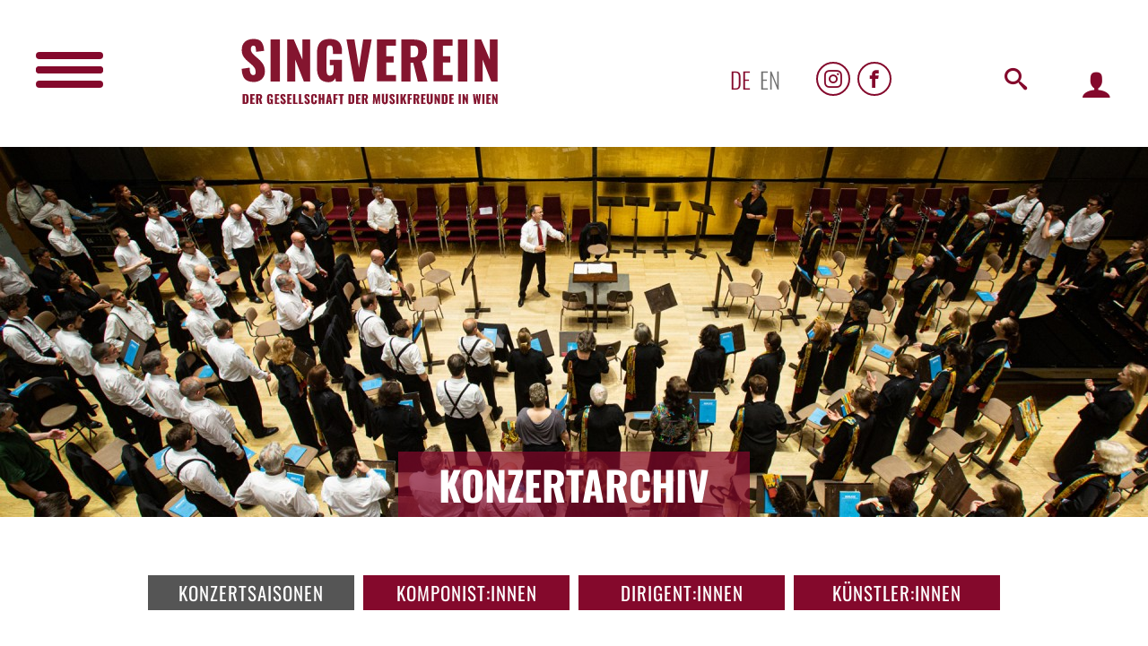

--- FILE ---
content_type: text/html; charset=UTF-8
request_url: https://www.singverein.at/archiv/106/saison
body_size: 4219
content:
<!DOCTYPE html>
<html lang="de">
<head>
    <meta charset="UTF-8">
    <meta name="viewport" content="width=device-width, initial-scale=1.0">
    <meta http-equiv="X-UA-Compatible" content="ie=edge">
    <meta http-equiv="cleartype" content="on">
    <title>Konzerte in der Saison 1900-01</title>

    
    <link rel="apple-touch-icon" sizes="152x152" href="/apple-touch-icon.png">
    <link rel="icon" type="image/png" sizes="32x32" href="/favicon-32x32.png">
    <link rel="icon" type="image/png" sizes="16x16" href="/favicon-16x16.png">
    <link rel="manifest" href="/site.webmanifest">
    <link rel="mask-icon" href="/safari-pinned-tab.svg" color="#5bbad5">
    <meta name="msapplication-TileColor" content="#da532c">
    <meta name="theme-color" content="#ffffff">
    

    
    <meta name='robots' content='index, follow, max-image-preview:large, max-snippet:-1, max-video-preview:-1' />

	<meta name="description" content="Konzerte in der Saison 1900-01 Singverein, der Gesellschaft der Musikfreunde in Wien" />
	<link rel="canonical" href="https://www.singverein.at" />
	<meta property="og:locale" content="de_AT" />
	<meta property="og:type" content="website" />
	<meta property="og:title" content="Konzerte in der Saison 1900-01" />
	<meta property="og:description" content="Konzerte in der Saison 1900-01 Singverein, der Gesellschaft der Musikfreunde in Wien" />
	<meta property="og:url" content="https://www.singverein.at" />
	<meta property="og:site_name" content="Singverein, der Gesellschaft der Musikfreunde in Wien" />
	<meta property="article:modified_time" content="2022-02-18T11:29:50+00:00" />
    

    <link rel="stylesheet" href="/css/style.css">
</head>
<body id="body" class="front">
    
    <header class="pageHeader">
        
        <nav id="mainNav" class="vMenu permclose" role="navigation">
            <div class="vClose"><span></span><span></span></div>
<div class="vMenuWrapper">
    <ul class="menu">
                                    <li class="menu-item"><a href="/" >Home</a>
        
                    </li>
                                    <li class="menu-item"><a href="https://www.singverein.at/aktuell/aktuelles" >Aktuelles</a>
        
                    </li>
                                    <li class="menu-item"><a href="/konzerte/neu" >Konzertprogramm</a>
        
                    </li>
                                    <li class="menu-item"><a href="https://www.singverein.at/mitsingen-im-chor" >Mitsingen im Chor</a>
        
                    </li>
                                    <li class="menu-item"><a href="https://www.singverein.at/wir-ueber-uns" >Wir über uns</a>
        
                            <ul class="submenue">
                                                                                                <li class="menu-item"><a href="https://www.singverein.at/chorbiographie-1" >Chorbiographie</a></li>
                                                                                                                        <li class="menu-item"><a href="https://www.singverein.at/chorleiter" >Chorleiter</a></li>
                                                                                                                        <li class="menu-item"><a href="https://www.singverein.at/folder" >Folder</a></li>
                                                            </ul>
                    </li>
                                    <li class="menu-item"><a href="/archiv" >Konzertarchiv</a>
        
                            <ul class="submenue">
                                                                                                <li class="menu-item"><a href="/archiv" >Konzertsaisonen</a></li>
                                                                                                                        <li class="menu-item"><a href="/archiv/komponist" >Komponist:innen</a></li>
                                                                                                                        <li class="menu-item"><a href="/archiv/dirigent" >Dirigent:innen</a></li>
                                                                                                                        <li class="menu-item"><a href="/archiv/kuenstler" >Künstler:innen</a></li>
                                                            </ul>
                    </li>
            </ul>
    <ul class="menu vertical">
        <li class="menu-item"><a href="https://www.instagram.com/wienersingverein/" target="_blank" rel="noopener" class="icon-instagram" title="Instagram"></a></li>
<li class="menu-item"><a href="https://www.facebook.com/wienersingverein1/" target="_blank" rel="noopener" class="icon-facebook" title="Facebook"></a></li>
    </ul>
</div>        </nav>
        <section class="row middle-xs headerinfos">
            <div class="row1">
                
                <div id="mainNavBurger" data-item="burgerWrapper" data-nav="#mainNav" data-class="open" class="burger perm left"><span></span><span></span><span></span><span></span></div>
            
                
                <div id="singverein"><a href=" /"><img src="/images/singverein_logo.svg" alt="Singverein, der Gesellschaft der Musikfreund in Wien" width="320" title=" Startseite Wiener Singverein "></a></div>
            </div>
            <div class="row2">
                
                <div id="lang" class="language">
                    <ul id="menu-sprachauswahl" class="menu">
                        <li class="menu-item  active "><a href="https://www.singverein.at/archiv/106/saison/1" aria-current="page">de</a></li>
                        <li class="menu-item ""><a href="https://www.singverein.at/archiv/106/saison/2">en</a></li>
                    </ul>
                </div>
                
                <div id="sozialmedia" class="socialmedia">
                    <ul id="menu-sozialmedia" class="menu">
                        <li class="menu-item"><a href="https://www.instagram.com/wienersingverein/" target="_blank" rel="noopener" class="icon-instagram" title="Instagram"></a></li>
<li class="menu-item"><a href="https://www.facebook.com/wienersingverein1/" target="_blank" rel="noopener" class="icon-facebook" title="Facebook"></a></li>
                    </ul>
                </div>
                <div id="search" class="search">
                    <div class="icon searchoverlay"><a href="#" class="icon-search"></a></div>
                    <div class="card search hide">
                        <div class="card-body">
                            <form method="GET" action="https://www.singverein.at/search">
                                <div class="input-group">
                                    <input type="text" name="search" class="form-control" aria-label="search">
                                    <button type="submit" class="btn"><i class="icon-search"></i></button>
                                </div>
                            </form>
                        </div>
                    </div>
                </div>
                                    
                    <div id="member" class="member">
                        <div class="icon loginoverlay"><a href="#" class="icon-user" title="Mitgliederbereich"></a></div>
                    </div>
                            </div>
        </section>
    </header>
    
    <div id="banner" class="pageBanner">
            <img src="https://www.singverein.at/banner/2023-02-18-050858/Archiv.jpg" alt="Konzertarchiv" width="1920" height="619" srcset="https://www.singverein.at/banner/2023-02-18-050858/responsive/Archiv_480x154.jpg 480w, https://www.singverein.at/banner/2023-02-18-050858/responsive/Archiv_640x206.jpg 640w, https://www.singverein.at/banner/2023-02-18-050858/responsive/Archiv_1280x412.jpg 1280w, https://www.singverein.at/banner/2023-02-18-050858/responsive/Archiv_1920x619.jpg 1920w">
    
    
    <h1>Konzertarchiv</h1>
</div>
    <main id="page_main" class="page">
        <main id="page_main">
    <section class="content m-auto max-1400">

        <nav class="subnav nav-col-4"><ul><li><a href="/archiv" class="active" >Konzertsaisonen</a></li><li><a href="/archiv/komponist"  >Komponist:innen</a></li><li><a href="/archiv/dirigent"  >Dirigent:innen</a></li><li><a href="/archiv/kuenstler"  >Künstler:innen</a></li></ul></nav>
        
        
        <div class="selection_wrapper">
            <div class="selection col-xs-12 col-sm-6">
                <div class="archivComponent" data-open="saisonen">
                    <div class="openArchivSearch" data-open="saisonen">Saisonen <span class="btn archiv"></span></div>
                    <div id="saisonen" class="archivSearch">
                        <div class="close"></div>
                        <label for="search"><input type="text" class="archivFilter" data-result="#saisonlist" placeholder="1900-01"></label>
                        <div class="archivSearchList">
                            <ul id="saisonlist">
                                                                    <li><a href="https://www.singverein.at/archiv/169/saison#page_main">2025-26</a>
                                                                    <li><a href="https://www.singverein.at/archiv/168/saison#page_main">2024-25</a>
                                                                    <li><a href="https://www.singverein.at/archiv/167/saison#page_main">2023-24</a>
                                                                    <li><a href="https://www.singverein.at/archiv/166/saison#page_main">2022-23</a>
                                                                    <li><a href="https://www.singverein.at/archiv/165/saison#page_main">2021-22</a>
                                                                    <li><a href="https://www.singverein.at/archiv/164/saison#page_main">2020-21</a>
                                                                    <li><a href="https://www.singverein.at/archiv/163/saison#page_main">2019-20</a>
                                                                    <li><a href="https://www.singverein.at/archiv/162/saison#page_main">2018-19</a>
                                                                    <li><a href="https://www.singverein.at/archiv/161/saison#page_main">2017-18</a>
                                                                    <li><a href="https://www.singverein.at/archiv/160/saison#page_main">2016-17</a>
                                                                    <li><a href="https://www.singverein.at/archiv/159/saison#page_main">2015-16</a>
                                                                    <li><a href="https://www.singverein.at/archiv/158/saison#page_main">2014-15</a>
                                                                    <li><a href="https://www.singverein.at/archiv/157/saison#page_main">2013-14</a>
                                                                    <li><a href="https://www.singverein.at/archiv/156/saison#page_main">2012-13</a>
                                                                    <li><a href="https://www.singverein.at/archiv/155/saison#page_main">2011-12</a>
                                                                    <li><a href="https://www.singverein.at/archiv/154/saison#page_main">2010-11</a>
                                                                    <li><a href="https://www.singverein.at/archiv/153/saison#page_main">2009-10</a>
                                                                    <li><a href="https://www.singverein.at/archiv/152/saison#page_main">2008-09</a>
                                                                    <li><a href="https://www.singverein.at/archiv/150/saison#page_main">2007-08</a>
                                                                    <li><a href="https://www.singverein.at/archiv/72/saison#page_main">2006-07</a>
                                                                    <li><a href="https://www.singverein.at/archiv/61/saison#page_main">2005-06</a>
                                                                    <li><a href="https://www.singverein.at/archiv/60/saison#page_main">2004-05</a>
                                                                    <li><a href="https://www.singverein.at/archiv/56/saison#page_main">2003-04</a>
                                                                    <li><a href="https://www.singverein.at/archiv/48/saison#page_main">2002-03</a>
                                                                    <li><a href="https://www.singverein.at/archiv/45/saison#page_main">2001-02</a>
                                                                    <li><a href="https://www.singverein.at/archiv/42/saison#page_main">2000-01</a>
                                                                    <li><a href="https://www.singverein.at/archiv/17/saison#page_main">1999-00</a>
                                                                    <li><a href="https://www.singverein.at/archiv/16/saison#page_main">1998-99</a>
                                                                    <li><a href="https://www.singverein.at/archiv/15/saison#page_main">1997-98</a>
                                                                    <li><a href="https://www.singverein.at/archiv/14/saison#page_main">1996-97</a>
                                                                    <li><a href="https://www.singverein.at/archiv/13/saison#page_main">1995-96</a>
                                                                    <li><a href="https://www.singverein.at/archiv/12/saison#page_main">1994-95</a>
                                                                    <li><a href="https://www.singverein.at/archiv/11/saison#page_main">1993-94</a>
                                                                    <li><a href="https://www.singverein.at/archiv/10/saison#page_main">1992-93</a>
                                                                    <li><a href="https://www.singverein.at/archiv/9/saison#page_main">1991-92</a>
                                                                    <li><a href="https://www.singverein.at/archiv/8/saison#page_main">1990-91</a>
                                                                    <li><a href="https://www.singverein.at/archiv/7/saison#page_main">1989-90</a>
                                                                    <li><a href="https://www.singverein.at/archiv/6/saison#page_main">1988-89</a>
                                                                    <li><a href="https://www.singverein.at/archiv/5/saison#page_main">1987-88</a>
                                                                    <li><a href="https://www.singverein.at/archiv/4/saison#page_main">1986-87</a>
                                                                    <li><a href="https://www.singverein.at/archiv/3/saison#page_main">1985-86</a>
                                                                    <li><a href="https://www.singverein.at/archiv/2/saison#page_main">1984-85</a>
                                                                    <li><a href="https://www.singverein.at/archiv/1/saison#page_main">1983-84</a>
                                                                    <li><a href="https://www.singverein.at/archiv/18/saison#page_main">1982-83</a>
                                                                    <li><a href="https://www.singverein.at/archiv/19/saison#page_main">1981-82</a>
                                                                    <li><a href="https://www.singverein.at/archiv/20/saison#page_main">1980-81</a>
                                                                    <li><a href="https://www.singverein.at/archiv/21/saison#page_main">1979-80</a>
                                                                    <li><a href="https://www.singverein.at/archiv/22/saison#page_main">1978-79</a>
                                                                    <li><a href="https://www.singverein.at/archiv/23/saison#page_main">1977-78</a>
                                                                    <li><a href="https://www.singverein.at/archiv/24/saison#page_main">1976-77</a>
                                                                    <li><a href="https://www.singverein.at/archiv/25/saison#page_main">1975-76</a>
                                                                    <li><a href="https://www.singverein.at/archiv/26/saison#page_main">1974-75</a>
                                                                    <li><a href="https://www.singverein.at/archiv/27/saison#page_main">1973-74</a>
                                                                    <li><a href="https://www.singverein.at/archiv/28/saison#page_main">1972-73</a>
                                                                    <li><a href="https://www.singverein.at/archiv/29/saison#page_main">1971-72</a>
                                                                    <li><a href="https://www.singverein.at/archiv/30/saison#page_main">1970-71</a>
                                                                    <li><a href="https://www.singverein.at/archiv/31/saison#page_main">1969-70</a>
                                                                    <li><a href="https://www.singverein.at/archiv/32/saison#page_main">1968-69</a>
                                                                    <li><a href="https://www.singverein.at/archiv/33/saison#page_main">1967-68</a>
                                                                    <li><a href="https://www.singverein.at/archiv/34/saison#page_main">1966-67</a>
                                                                    <li><a href="https://www.singverein.at/archiv/35/saison#page_main">1965-66</a>
                                                                    <li><a href="https://www.singverein.at/archiv/36/saison#page_main">1964-65</a>
                                                                    <li><a href="https://www.singverein.at/archiv/37/saison#page_main">1963-64</a>
                                                                    <li><a href="https://www.singverein.at/archiv/38/saison#page_main">1962-63</a>
                                                                    <li><a href="https://www.singverein.at/archiv/40/saison#page_main">1961-62</a>
                                                                    <li><a href="https://www.singverein.at/archiv/39/saison#page_main">1960-61</a>
                                                                    <li><a href="https://www.singverein.at/archiv/41/saison#page_main">1959-60</a>
                                                                    <li><a href="https://www.singverein.at/archiv/43/saison#page_main">1958-59</a>
                                                                    <li><a href="https://www.singverein.at/archiv/44/saison#page_main">1957-58</a>
                                                                    <li><a href="https://www.singverein.at/archiv/46/saison#page_main">1956-57</a>
                                                                    <li><a href="https://www.singverein.at/archiv/47/saison#page_main">1955-56</a>
                                                                    <li><a href="https://www.singverein.at/archiv/49/saison#page_main">1954-55</a>
                                                                    <li><a href="https://www.singverein.at/archiv/50/saison#page_main">1953-54</a>
                                                                    <li><a href="https://www.singverein.at/archiv/51/saison#page_main">1952-53</a>
                                                                    <li><a href="https://www.singverein.at/archiv/52/saison#page_main">1951-52</a>
                                                                    <li><a href="https://www.singverein.at/archiv/53/saison#page_main">1950-51</a>
                                                                    <li><a href="https://www.singverein.at/archiv/54/saison#page_main">1949-50</a>
                                                                    <li><a href="https://www.singverein.at/archiv/55/saison#page_main">1948-49</a>
                                                                    <li><a href="https://www.singverein.at/archiv/57/saison#page_main">1947-48</a>
                                                                    <li><a href="https://www.singverein.at/archiv/58/saison#page_main">1946-47</a>
                                                                    <li><a href="https://www.singverein.at/archiv/59/saison#page_main">1945-46</a>
                                                                    <li><a href="https://www.singverein.at/archiv/62/saison#page_main">1943-44</a>
                                                                    <li><a href="https://www.singverein.at/archiv/63/saison#page_main">1942-43</a>
                                                                    <li><a href="https://www.singverein.at/archiv/64/saison#page_main">1941-42</a>
                                                                    <li><a href="https://www.singverein.at/archiv/65/saison#page_main">1940-41</a>
                                                                    <li><a href="https://www.singverein.at/archiv/66/saison#page_main">1939-40</a>
                                                                    <li><a href="https://www.singverein.at/archiv/67/saison#page_main">1938-39</a>
                                                                    <li><a href="https://www.singverein.at/archiv/68/saison#page_main">1937-38</a>
                                                                    <li><a href="https://www.singverein.at/archiv/69/saison#page_main">1936-37</a>
                                                                    <li><a href="https://www.singverein.at/archiv/70/saison#page_main">1935-36</a>
                                                                    <li><a href="https://www.singverein.at/archiv/71/saison#page_main">1934-35</a>
                                                                    <li><a href="https://www.singverein.at/archiv/73/saison#page_main">1933-34</a>
                                                                    <li><a href="https://www.singverein.at/archiv/74/saison#page_main">1932-33</a>
                                                                    <li><a href="https://www.singverein.at/archiv/75/saison#page_main">1931-32</a>
                                                                    <li><a href="https://www.singverein.at/archiv/76/saison#page_main">1930-31</a>
                                                                    <li><a href="https://www.singverein.at/archiv/77/saison#page_main">1929-30</a>
                                                                    <li><a href="https://www.singverein.at/archiv/78/saison#page_main">1928-29</a>
                                                                    <li><a href="https://www.singverein.at/archiv/79/saison#page_main">1927-28</a>
                                                                    <li><a href="https://www.singverein.at/archiv/80/saison#page_main">1926-27</a>
                                                                    <li><a href="https://www.singverein.at/archiv/81/saison#page_main">1925-26</a>
                                                                    <li><a href="https://www.singverein.at/archiv/82/saison#page_main">1924-25</a>
                                                                    <li><a href="https://www.singverein.at/archiv/83/saison#page_main">1923-24</a>
                                                                    <li><a href="https://www.singverein.at/archiv/84/saison#page_main">1922-23</a>
                                                                    <li><a href="https://www.singverein.at/archiv/85/saison#page_main">1921-22</a>
                                                                    <li><a href="https://www.singverein.at/archiv/86/saison#page_main">1920-21</a>
                                                                    <li><a href="https://www.singverein.at/archiv/87/saison#page_main">1919-19</a>
                                                                    <li><a href="https://www.singverein.at/archiv/88/saison#page_main">1918-19</a>
                                                                    <li><a href="https://www.singverein.at/archiv/89/saison#page_main">1917-18</a>
                                                                    <li><a href="https://www.singverein.at/archiv/90/saison#page_main">1916-17</a>
                                                                    <li><a href="https://www.singverein.at/archiv/91/saison#page_main">1915-16</a>
                                                                    <li><a href="https://www.singverein.at/archiv/92/saison#page_main">1914-15</a>
                                                                    <li><a href="https://www.singverein.at/archiv/93/saison#page_main">1913-14</a>
                                                                    <li><a href="https://www.singverein.at/archiv/94/saison#page_main">1912-13</a>
                                                                    <li><a href="https://www.singverein.at/archiv/95/saison#page_main">1911-12</a>
                                                                    <li><a href="https://www.singverein.at/archiv/96/saison#page_main">1910-11</a>
                                                                    <li><a href="https://www.singverein.at/archiv/97/saison#page_main">1909-10</a>
                                                                    <li><a href="https://www.singverein.at/archiv/98/saison#page_main">1908-09</a>
                                                                    <li><a href="https://www.singverein.at/archiv/99/saison#page_main">1907-08</a>
                                                                    <li><a href="https://www.singverein.at/archiv/100/saison#page_main">1906-07</a>
                                                                    <li><a href="https://www.singverein.at/archiv/101/saison#page_main">1905-06</a>
                                                                    <li><a href="https://www.singverein.at/archiv/102/saison#page_main">1904-05</a>
                                                                    <li><a href="https://www.singverein.at/archiv/103/saison#page_main">1903-04</a>
                                                                    <li><a href="https://www.singverein.at/archiv/104/saison#page_main">1902-03</a>
                                                                    <li><a href="https://www.singverein.at/archiv/105/saison#page_main">1901-02</a>
                                                                    <li><a href="https://www.singverein.at/archiv/106/saison#page_main">1900-01</a>
                                                                    <li><a href="https://www.singverein.at/archiv/107/saison#page_main">1899-00</a>
                                                                    <li><a href="https://www.singverein.at/archiv/108/saison#page_main">1898-99</a>
                                                                    <li><a href="https://www.singverein.at/archiv/109/saison#page_main">1897-98</a>
                                                                    <li><a href="https://www.singverein.at/archiv/110/saison#page_main">1896-97</a>
                                                                    <li><a href="https://www.singverein.at/archiv/111/saison#page_main">1895-96</a>
                                                                    <li><a href="https://www.singverein.at/archiv/112/saison#page_main">1894-95</a>
                                                                    <li><a href="https://www.singverein.at/archiv/113/saison#page_main">1893-94</a>
                                                                    <li><a href="https://www.singverein.at/archiv/114/saison#page_main">1892-93</a>
                                                                    <li><a href="https://www.singverein.at/archiv/115/saison#page_main">1891-92</a>
                                                                    <li><a href="https://www.singverein.at/archiv/116/saison#page_main">1890-91</a>
                                                                    <li><a href="https://www.singverein.at/archiv/117/saison#page_main">1889-90</a>
                                                                    <li><a href="https://www.singverein.at/archiv/118/saison#page_main">1888-89</a>
                                                                    <li><a href="https://www.singverein.at/archiv/119/saison#page_main">1887-88</a>
                                                                    <li><a href="https://www.singverein.at/archiv/120/saison#page_main">1886-87</a>
                                                                    <li><a href="https://www.singverein.at/archiv/121/saison#page_main">1885-86</a>
                                                                    <li><a href="https://www.singverein.at/archiv/122/saison#page_main">1884-85</a>
                                                                    <li><a href="https://www.singverein.at/archiv/123/saison#page_main">1883-84</a>
                                                                    <li><a href="https://www.singverein.at/archiv/124/saison#page_main">1882-83</a>
                                                                    <li><a href="https://www.singverein.at/archiv/125/saison#page_main">1881-82</a>
                                                                    <li><a href="https://www.singverein.at/archiv/126/saison#page_main">1880-81</a>
                                                                    <li><a href="https://www.singverein.at/archiv/127/saison#page_main">1879-80</a>
                                                                    <li><a href="https://www.singverein.at/archiv/128/saison#page_main">1878-79</a>
                                                                    <li><a href="https://www.singverein.at/archiv/129/saison#page_main">1877-78</a>
                                                                    <li><a href="https://www.singverein.at/archiv/130/saison#page_main">1876-77</a>
                                                                    <li><a href="https://www.singverein.at/archiv/131/saison#page_main">1875-76</a>
                                                                    <li><a href="https://www.singverein.at/archiv/132/saison#page_main">1874-75</a>
                                                                    <li><a href="https://www.singverein.at/archiv/133/saison#page_main">1873-74</a>
                                                                    <li><a href="https://www.singverein.at/archiv/134/saison#page_main">1872-73</a>
                                                                    <li><a href="https://www.singverein.at/archiv/135/saison#page_main">1871-72</a>
                                                                    <li><a href="https://www.singverein.at/archiv/136/saison#page_main">1870-71</a>
                                                                    <li><a href="https://www.singverein.at/archiv/137/saison#page_main">1869-70</a>
                                                                    <li><a href="https://www.singverein.at/archiv/138/saison#page_main">1868-69</a>
                                                                    <li><a href="https://www.singverein.at/archiv/139/saison#page_main">1867-68</a>
                                                                    <li><a href="https://www.singverein.at/archiv/140/saison#page_main">1866-67</a>
                                                                    <li><a href="https://www.singverein.at/archiv/141/saison#page_main">1865-66</a>
                                                                    <li><a href="https://www.singverein.at/archiv/142/saison#page_main">1864-65</a>
                                                                    <li><a href="https://www.singverein.at/archiv/143/saison#page_main">1863-64</a>
                                                                    <li><a href="https://www.singverein.at/archiv/144/saison#page_main">1862-63</a>
                                                                    <li><a href="https://www.singverein.at/archiv/145/saison#page_main">1861-62</a>
                                                                    <li><a href="https://www.singverein.at/archiv/146/saison#page_main">1860-61</a>
                                                                    <li><a href="https://www.singverein.at/archiv/147/saison#page_main">1859-60</a>
                                                                    <li><a href="https://www.singverein.at/archiv/148/saison#page_main">1858-59</a>
                                                                    <li><a href="https://www.singverein.at/archiv/149/saison#page_main">1858</a>
                                                            </ul>
                        </div>
                    </div>
                </div>
            </div>
            <div class="selection red col-xs-12 col-sm-6">1900-01</div>
        </div>
        <div id="konzerte">
                            <div class="programm_wrapper">
                
                                    <div class="ort_wrapper">
                        <div class="datum">
                            <time>11.11.1900</time>
                        </div>
                        <div class="ort"></div>
                    </div>
                             
                    <div class="programm">
                                            <div class="werk_wrapper">
                                                            <div class="werk">
                                                                        <strong><a href="https://www.singverein.at/archiv/50093/komponist#page_main">Franz Schubert:</a></strong>
                                    <a href="https://www.singverein.at/archiv/50093/52700/komponist#page_main">Messe Nr.6 Es-Dur D 950</a>
                                                                                                        </div>
                                                    </div>
                        <div class="kuenstler_wrapper">
                                                            <div class="kuenstler">
                                                                            <strong><a href="https://www.singverein.at/archiv/2888/dirigent#page_main">Ferdinand Löwe</a></strong>
                                                                        Dirigent
                                                                    </div>
                                                                                        <div class="kuenstler">
                                                                            <strong>Singverein der Gesellschaft der Musikfreunde</strong> 
                                                                        
                                                                    </div>
                                                            <div class="kuenstler">
                                                                            <strong><a href="https://www.singverein.at/archiv/2905/kuenstler#page_main">Gesellschaftsorchester</a></strong> 
                                                                        
                                                                    </div>
                                                    </div>
                    </div>
                </div>
                            <div class="programm_wrapper">
                
                                    <div class="ort_wrapper">
                        <div class="datum">
                            <time>20.01.1901</time>
                        </div>
                        <div class="ort"></div>
                    </div>
                             
                    <div class="programm">
                                            <div class="werk_wrapper">
                                                            <div class="werk">
                                                                        <strong><a href="https://www.singverein.at/archiv/50029/komponist#page_main">Hector Berlioz:</a></strong>
                                    <a href="https://www.singverein.at/archiv/50029/59923/komponist#page_main">Finale &quot;Benvenuto Cellini&quot;</a>
                                                                                                        </div>
                                                            <div class="werk">
                                                                        <strong><a href="https://www.singverein.at/archiv/50369/komponist#page_main">Anton Bruckner:</a></strong>
                                    <a href="https://www.singverein.at/archiv/50369/50281/komponist#page_main">150. Psalm</a>
                                                                                                        </div>
                                                            <div class="werk">
                                                                        <strong><a href="https://www.singverein.at/archiv/51229/komponist#page_main">Hugo Wolf:</a></strong>
                                    <a href="https://www.singverein.at/archiv/51229/59820/komponist#page_main">Elfenlied</a>
                                                                                                        </div>
                                                            <div class="werk">
                                                                        <strong><a href="https://www.singverein.at/archiv/51229/komponist#page_main">Hugo Wolf:</a></strong>
                                    <a href="https://www.singverein.at/archiv/51229/59485/komponist#page_main">Der Feuerreiter</a>
                                                                                                        </div>
                                                    </div>
                        <div class="kuenstler_wrapper">
                                                            <div class="kuenstler">
                                                                            <strong><a href="https://www.singverein.at/archiv/2888/dirigent#page_main">Ferdinand Löwe</a></strong>
                                                                        Dirigent
                                                                    </div>
                                                                                        <div class="kuenstler">
                                                                            <strong>Singverein der Gesellschaft der Musikfreunde</strong> 
                                                                        
                                                                    </div>
                                                            <div class="kuenstler">
                                                                            <strong><a href="https://www.singverein.at/archiv/2905/kuenstler#page_main">Gesellschaftsorchester</a></strong> 
                                                                        
                                                                    </div>
                                                    </div>
                    </div>
                </div>
                            <div class="programm_wrapper">
                
                                    <div class="ort_wrapper">
                        <div class="datum">
                            <time>10.02.1901</time>
                        </div>
                        <div class="ort"></div>
                    </div>
                             
                    <div class="programm">
                                            <div class="kommentar">Zur Erinnerung an Giuseppe Verdi</div>
                                            <div class="werk_wrapper">
                                                            <div class="werk">
                                                                        <strong><a href="https://www.singverein.at/archiv/50300/komponist#page_main">Giuseppe Verdi:</a></strong>
                                    <a href="https://www.singverein.at/archiv/50300/59924/komponist#page_main">Reqiem und Kyrie aus &quot;Requiem&quot;</a>
                                                                                                        </div>
                                                            <div class="werk">
                                                                        <strong><a href="https://www.singverein.at/archiv/50386/komponist#page_main">Richard Wagner:</a></strong>
                                    <a href="https://www.singverein.at/archiv/50386/59750/komponist#page_main">Gralsfeier aus Parsifal</a>
                                                                                                        </div>
                                                            <div class="werk">
                                                                        <strong><a href="https://www.singverein.at/archiv/26/komponist#page_main">Franz Schreker:</a></strong>
                                    <a href="https://www.singverein.at/archiv/26/59925/komponist#page_main">Der 116. Psalm</a>
                                                                                                        </div>
                                                            <div class="werk">
                                                                        <strong><a href="https://www.singverein.at/archiv/50276/komponist#page_main">Johannes Brahms:</a></strong>
                                    <a href="https://www.singverein.at/archiv/50276/51086/komponist#page_main">Gesang der Parzen op.  89</a>
                                                                                                        </div>
                                                    </div>
                        <div class="kuenstler_wrapper">
                                                            <div class="kuenstler">
                                                                            <strong><a href="https://www.singverein.at/archiv/2888/dirigent#page_main">Ferdinand Löwe</a></strong>
                                                                        Dirigent
                                                                    </div>
                                                                                        <div class="kuenstler">
                                                                            <strong>Singverein der Gesellschaft der Musikfreunde</strong> 
                                                                        
                                                                    </div>
                                                            <div class="kuenstler">
                                                                            <strong><a href="https://www.singverein.at/archiv/2905/kuenstler#page_main">Gesellschaftsorchester</a></strong> 
                                                                        
                                                                    </div>
                                                    </div>
                    </div>
                </div>
                            <div class="programm_wrapper">
                
                                    <div class="ort_wrapper">
                        <div class="datum">
                            <time>02.03.1901</time>
                        </div>
                        <div class="ort"></div>
                    </div>
                             
                    <div class="programm">
                                            <div class="werk_wrapper">
                                                            <div class="werk">
                                                                        <strong><a href="https://www.singverein.at/archiv/50063/komponist#page_main">Antonin Dvorak:</a></strong>
                                    <a href="https://www.singverein.at/archiv/50063/53276/komponist#page_main">Requiem, op.89</a>
                                                                                                        </div>
                                                    </div>
                        <div class="kuenstler_wrapper">
                                                            <div class="kuenstler">
                                                                            <strong><a href="https://www.singverein.at/archiv/2888/dirigent#page_main">Ferdinand Löwe</a></strong>
                                                                        Dirigent
                                                                    </div>
                                                                                        <div class="kuenstler">
                                                                            <strong>Singverein der Gesellschaft der Musikfreunde</strong> 
                                                                        
                                                                    </div>
                                                            <div class="kuenstler">
                                                                            <strong><a href="https://www.singverein.at/archiv/2905/kuenstler#page_main">Gesellschaftsorchester</a></strong> 
                                                                        
                                                                    </div>
                                                    </div>
                    </div>
                </div>
                            <div class="programm_wrapper">
                
                                    <div class="ort_wrapper">
                        <div class="datum">
                            <time>27.03.1901</time>
                        </div>
                        <div class="ort"></div>
                    </div>
                                    <div class="ort_wrapper">
                        <div class="datum">
                            <time>28.03.1901</time>
                        </div>
                        <div class="ort"></div>
                    </div>
                             
                    <div class="programm">
                                            <div class="werk_wrapper">
                                                            <div class="werk">
                                                                        <strong><a href="https://www.singverein.at/archiv/50387/komponist#page_main">Ludwig van Beethoven:</a></strong>
                                    <a href="https://www.singverein.at/archiv/50387/52461/komponist#page_main">Symphonie Nr. 9 d-moll op.125</a>
                                                                                                        </div>
                                                    </div>
                        <div class="kuenstler_wrapper">
                                                            <div class="kuenstler">
                                                                            <strong><a href="https://www.singverein.at/archiv/2888/dirigent#page_main">Ferdinand Löwe</a></strong>
                                                                        Dirigent
                                                                    </div>
                                                                                        <div class="kuenstler">
                                                                            <strong>Singverein der Gesellschaft der Musikfreunde</strong> 
                                                                        
                                                                    </div>
                                                            <div class="kuenstler">
                                                                            <strong><a href="https://www.singverein.at/archiv/2881/kuenstler#page_main">Wiener Konzertvereinsorchester</a></strong> 
                                                                        
                                                                    </div>
                                                    </div>
                    </div>
                </div>
                            <div class="programm_wrapper">
                
                                    <div class="ort_wrapper">
                        <div class="datum">
                            <time>03.04.1901</time>
                        </div>
                        <div class="ort"></div>
                    </div>
                             
                    <div class="programm">
                                            <div class="werk_wrapper">
                                                            <div class="werk">
                                                                        <strong><a href="https://www.singverein.at/archiv/50311/komponist#page_main">Johann Sebastian Bach:</a></strong>
                                    <a href="https://www.singverein.at/archiv/50311/50152/komponist#page_main">Messe h-moll BWV 232</a>
                                                                                                        </div>
                                                    </div>
                        <div class="kuenstler_wrapper">
                                                            <div class="kuenstler">
                                                                            <strong><a href="https://www.singverein.at/archiv/2888/dirigent#page_main">Ferdinand Löwe</a></strong>
                                                                        Dirigent
                                                                    </div>
                                                                                        <div class="kuenstler">
                                                                            <strong>Singverein der Gesellschaft der Musikfreunde</strong> 
                                                                        
                                                                    </div>
                                                            <div class="kuenstler">
                                                                            <strong><a href="https://www.singverein.at/archiv/2905/kuenstler#page_main">Gesellschaftsorchester</a></strong> 
                                                                        
                                                                    </div>
                                                    </div>
                    </div>
                </div>
                            <div class="programm_wrapper">
                
                                    <div class="ort_wrapper">
                        <div class="datum">
                            <time>25.04.1901</time>
                        </div>
                        <div class="ort"></div>
                    </div>
                                    <div class="ort_wrapper">
                        <div class="datum">
                            <time>28.04.1901</time>
                        </div>
                        <div class="ort"></div>
                    </div>
                             
                    <div class="programm">
                                            <div class="kommentar">Gedenkfeier für Giuseppe Verdi</div>
                                            <div class="werk_wrapper">
                                                            <div class="werk">
                                                                        <strong><a href="https://www.singverein.at/archiv/50300/komponist#page_main">Giuseppe Verdi:</a></strong>
                                    <a href="https://www.singverein.at/archiv/50300/50378/komponist#page_main">Messa da requiem</a>
                                                                                                        </div>
                                                    </div>
                        <div class="kuenstler_wrapper">
                                                            <div class="kuenstler">
                                                                            <strong><a href="https://www.singverein.at/archiv/2899/dirigent#page_main">Pietro Mascagni</a></strong>
                                                                        Dirigent
                                                                    </div>
                                                                                        <div class="kuenstler">
                                                                            <strong>Singverein der Gesellschaft der Musikfreunde</strong> 
                                                                        
                                                                    </div>
                                                            <div class="kuenstler">
                                                                            <strong><a href="https://www.singverein.at/archiv/2905/kuenstler#page_main">Gesellschaftsorchester</a></strong> 
                                                                        
                                                                    </div>
                                                    </div>
                    </div>
                </div>
                        
        </div>
    </section>
</main>
    </main>
    
    <footer class="pageFooter">
        <div class="row">
            
            <div class="logo">
                <a href=" / "><img src="/images/singverein_logo.png" alt="Wiener Singverein" width="293" height="120" title=" Startseite Wiener Singverein "></a>
            </div>
            <div class="adress" >
                
                <div>
                    <h2>Wiener Singverein</h2>
                    <address>Musikvereinsplatz 1<br>1010 Wien<br>Österreich</address>
                    <div>
                        <a href="mailto:office@wiener-singverein.at">office@wiener-singverein.at</a><br>
                        <a href="/">www.singverein.at</a>
                    </div>
                    <div>T.:+43-1-504 33 48</div>
                    <div><span class="link getContact" data-show-id="contact" data-load-url="https://www.singverein.at/contact" data-append-to="body">Kontaktformular</span></div>
                </div>
                <div>
                    <h2>Erreichbarkeit</h2>
                    <div>U-Bahn U1, U2, U4 Station Karlsplatz<br>Straßenbahn 1, 2, 62, 71, D<br>Autobus 3A, 4A, 59A<br>Wiener Lokalbahn</div>
                    <div><a href="https://www.wienerlinien.at/route-planen?routeFrom=&routeTo=16.3703086%3A48.2005637%3AWGS84%3AMusikvereinsplatz+1+%28Musikverein%29,+Wien&routeDatetime=now&immediate=true&deparr=Abfahrt" target="_blank" rel="noopener">zu den Wiener Linien</a></div>
                </div>
            </div>
            <div class="metanav row">
                <div>
                    <nav id="datenschutz" role="navigation">
                        <ul class="menu">
                                <li class="menu-item"><a href="https://www.singverein.at/impressum" >Impressum</a></li>
                                        <li class="menu-item"><a href="https://www.singverein.at/datenschutz" >Datenschutz</a></li>
            </ul>
                    </nav>
                </div>
                <div>
                    <nav id="footerSocial" role="navigation">
                        <ul class="menu">
                           <li class="menu-item"><a href="https://www.instagram.com/wienersingverein/" target="_blank" rel="noopener" class="icon-instagram" title="Instagram"></a></li>
<li class="menu-item"><a href="https://www.facebook.com/wienersingverein1/" target="_blank" rel="noopener" class="icon-facebook" title="Facebook"></a></li>
                        </ul>
                    </nav>
                </div>
            </div>
        </div>
    </footer>
    <div id="totop"><a href="#body" title="Top"><svg width="16" height="16" focusable="false" xmlns="http://www.w3.org/2000/svg" viewBox="0 0 16 16"><path d="M10.1,13.4l0.9-0.9L6.8,8.3L11,4.1l-0.9-0.9L5,8.3L10.1,13.4z"></path></svg></a></div>
    <div id="spinner"></div>
    <script src="/js/app.js"></script>
    
    </body>
</html>